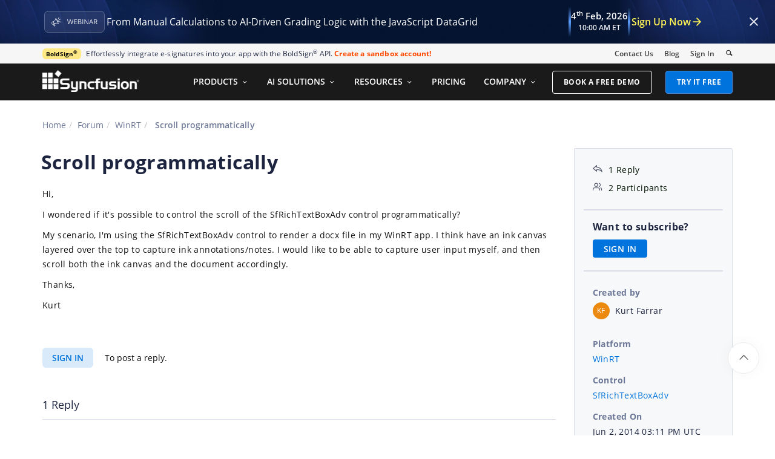

--- FILE ---
content_type: application/javascript
request_url: https://cdn.syncfusion.com/content/scripts/forum/Components/google.prettify.min.js
body_size: 7917
content:
!function(){/*

 Copyright (C) 2013 Google Inc.

 Licensed under the Apache License, Version 2.0 (the "License");
 you may not use this file except in compliance with the License.
 You may obtain a copy of the License at

      http://www.apache.org/licenses/LICENSE-2.0

 Unless required by applicable law or agreed to in writing, software
 distributed under the License is distributed on an "AS IS" BASIS,
 WITHOUT WARRANTIES OR CONDITIONS OF ANY KIND, either express or implied.
 See the License for the specific language governing permissions and
 limitations under the License.

 Copyright (C) 2006 Google Inc.

 Licensed under the Apache License, Version 2.0 (the "License");
 you may not use this file except in compliance with the License.
 You may obtain a copy of the License at

      http://www.apache.org/licenses/LICENSE-2.0

 Unless required by applicable law or agreed to in writing, software
 distributed under the License is distributed on an "AS IS" BASIS,
 WITHOUT WARRANTIES OR CONDITIONS OF ANY KIND, either express or implied.
 See the License for the specific language governing permissions and
 limitations under the License.
*/
(function(){function aa(g){function r(){try{L.doScroll("left")}catch(ba){k.setTimeout(r,50);return}x("poll")}function x(r){if("readystatechange"!=r.type||"complete"==z.readyState)("load"==r.type?k:z)[B](n+r.type,x,!1),!l&&(l=!0)&&g.call(k,r.type||r)}var X=z.addEventListener,l=!1,E=!0,v=X?"addEventListener":"attachEvent",B=X?"removeEventListener":"detachEvent",n=X?"":"on";if("complete"==z.readyState)g.call(k,"lazy");else{if(z.createEventObject&&L.doScroll){try{E=!k.frameElement}catch(ba){}E&&r()}z[v](n+
"DOMContentLoaded",x,!1);z[v](n+"readystatechange",x,!1);k[v](n+"load",x,!1)}}function T(){U&&aa(function(){var g=M.length;ca(g?function(){for(var r=0;r<g;++r)(function(g){k.setTimeout(function(){k.exports[M[g]].apply(k,arguments)},0)})(r)}:void 0)})}for(var k=window,z=document,L=z.documentElement,N=z.head||z.getElementsByTagName("head")[0]||L,B="",F=z.getElementsByTagName("script"),l=F.length;0<=--l;){var O=F[l],Y=O.src.match(/^[^?#]*\/run_prettify\.js(\?[^#]*)?(?:#.*)?$/);if(Y){B=Y[1]||"";O.parentNode.removeChild(O);
break}}var U=!0,H=[],P=[],M=[];B.replace(/[?&]([^&=]+)=([^&]+)/g,function(g,r,x){x=decodeURIComponent(x);r=decodeURIComponent(r);"autorun"==r?U=!/^[0fn]/i.test(x):"lang"==r?H.push(x):"skin"==r?P.push(x):"callback"==r&&M.push(x)});l=0;for(B=H.length;l<B;++l)(function(){var g=z.createElement("script");g.onload=g.onerror=g.onreadystatechange=function(){!g||g.readyState&&!/loaded|complete/.test(g.readyState)||(g.onerror=g.onload=g.onreadystatechange=null,--S,S||k.setTimeout(T,0),g.parentNode&&g.parentNode.removeChild(g),
g=null)};g.type="text/javascript";g.src="https://cdn.jsdelivr.net/gh/google/code-prettify@master/loader/lang-"+encodeURIComponent(H[l])+".js";N.insertBefore(g,N.firstChild)})(H[l]);for(var S=H.length,F=[],l=0,B=P.length;l<B;++l)F.push("https://cdn.jsdelivr.net/gh/google/code-prettify@master/loader/skins/"+encodeURIComponent(P[l])+".css");F.push("https://cdn.jsdelivr.net/gh/google/code-prettify@master/loader/prettify.css");(function(g){function r(l){if(l!==x){var k=z.createElement("link");k.rel="stylesheet";
k.type="text/css";l+1<x&&(k.error=k.onerror=function(){r(l+1)});k.href=g[l];N.appendChild(k)}}var x=g.length;r(0)})(F);var ca=function(){"undefined"!==typeof window&&(window.PR_SHOULD_USE_CONTINUATION=!0);var g;(function(){function r(a){function d(e){var a=e.charCodeAt(0);if(92!==a)return a;var c=e.charAt(1);return(a=k[c])?a:"0"<=c&&"7">=c?parseInt(e.substring(1),8):"u"===c||"x"===c?parseInt(e.substring(2),16):e.charCodeAt(1)}function f(e){if(32>e)return(16>e?"\\x0":"\\x")+e.toString(16);e=String.fromCharCode(e);
return"\\"===e||"-"===e||"]"===e||"^"===e?"\\"+e:e}function c(e){var c=e.substring(1,e.length-1).match(RegExp("\\\\u[0-9A-Fa-f]{4}|\\\\x[0-9A-Fa-f]{2}|\\\\[0-3][0-7]{0,2}|\\\\[0-7]{1,2}|\\\\[\\s\\S]|-|[^-\\\\]","g"));e=[];var a="^"===c[0],b=["["];a&&b.push("^");for(var a=a?1:0,h=c.length;a<h;++a){var m=c[a];if(/\\[bdsw]/i.test(m))b.push(m);else{var m=d(m),p;a+2<h&&"-"===c[a+1]?(p=d(c[a+2]),a+=2):p=m;e.push([m,p]);65>p||122<m||(65>p||90<m||e.push([Math.max(65,m)|32,Math.min(p,90)|32]),97>p||122<m||
e.push([Math.max(97,m)&-33,Math.min(p,122)&-33]))}}e.sort(function(e,a){return e[0]-a[0]||a[1]-e[1]});c=[];h=[];for(a=0;a<e.length;++a)m=e[a],m[0]<=h[1]+1?h[1]=Math.max(h[1],m[1]):c.push(h=m);for(a=0;a<c.length;++a)m=c[a],b.push(f(m[0])),m[1]>m[0]&&(m[1]+1>m[0]&&b.push("-"),b.push(f(m[1])));b.push("]");return b.join("")}function g(e){for(var a=e.source.match(RegExp("(?:\\[(?:[^\\x5C\\x5D]|\\\\[\\s\\S])*\\]|\\\\u[A-Fa-f0-9]{4}|\\\\x[A-Fa-f0-9]{2}|\\\\[0-9]+|\\\\[^ux0-9]|\\(\\?[:!=]|[\\(\\)\\^]|[^\\x5B\\x5C\\(\\)\\^]+)",
"g")),b=a.length,d=[],h=0,m=0;h<b;++h){var p=a[h];"("===p?++m:"\\"===p.charAt(0)&&(p=+p.substring(1))&&(p<=m?d[p]=-1:a[h]=f(p))}for(h=1;h<d.length;++h)-1===d[h]&&(d[h]=++r);for(m=h=0;h<b;++h)p=a[h],"("===p?(++m,d[m]||(a[h]="(?:")):"\\"===p.charAt(0)&&(p=+p.substring(1))&&p<=m&&(a[h]="\\"+d[p]);for(h=0;h<b;++h)"^"===a[h]&&"^"!==a[h+1]&&(a[h]="");if(e.ignoreCase&&A)for(h=0;h<b;++h)p=a[h],e=p.charAt(0),2<=p.length&&"["===e?a[h]=c(p):"\\"!==e&&(a[h]=p.replace(/[a-zA-Z]/g,function(a){a=a.charCodeAt(0);
return"["+String.fromCharCode(a&-33,a|32)+"]"}));return a.join("")}for(var r=0,A=!1,q=!1,I=0,b=a.length;I<b;++I){var t=a[I];if(t.ignoreCase)q=!0;else if(/[a-z]/i.test(t.source.replace(/\\u[0-9a-f]{4}|\\x[0-9a-f]{2}|\\[^ux]/gi,""))){A=!0;q=!1;break}}for(var k={b:8,t:9,n:10,v:11,f:12,r:13},u=[],I=0,b=a.length;I<b;++I){t=a[I];if(t.global||t.multiline)throw Error(""+t);u.push("(?:"+g(t)+")")}return new RegExp(u.join("|"),q?"gi":"g")}function l(a,d){function f(a){var b=a.nodeType;if(1==b){if(!c.test(a.className)){for(b=
a.firstChild;b;b=b.nextSibling)f(b);b=a.nodeName.toLowerCase();if("br"===b||"li"===b)g[q]="\n",A[q<<1]=r++,A[q++<<1|1]=a}}else if(3==b||4==b)b=a.nodeValue,b.length&&(b=d?b.replace(/\r\n?/g,"\n"):b.replace(/[ \t\r\n]+/g," "),g[q]=b,A[q<<1]=r,r+=b.length,A[q++<<1|1]=a)}var c=/(?:^|\s)nocode(?:\s|$)/,g=[],r=0,A=[],q=0;f(a);return{a:g.join("").replace(/\n$/,""),c:A}}function k(a,d,f,c,g){f&&(a={h:a,l:1,j:null,m:null,a:f,c:null,i:d,g:null},c(a),g.push.apply(g,a.g))}function z(a){for(var d=void 0,f=a.firstChild;f;f=
f.nextSibling)var c=f.nodeType,d=1===c?d?a:f:3===c?S.test(f.nodeValue)?a:d:d;return d===a?void 0:d}function E(a,d){function f(a){for(var q=a.i,r=a.h,b=[q,"pln"],t=0,A=a.a.match(g)||[],u={},e=0,l=A.length;e<l;++e){var D=A[e],w=u[D],h=void 0,m;if("string"===typeof w)m=!1;else{var p=c[D.charAt(0)];if(p)h=D.match(p[1]),w=p[0];else{for(m=0;m<n;++m)if(p=d[m],h=D.match(p[1])){w=p[0];break}h||(w="pln")}!(m=5<=w.length&&"lang-"===w.substring(0,5))||h&&"string"===typeof h[1]||(m=!1,w="src");m||(u[D]=w)}p=t;
t+=D.length;if(m){m=h[1];var C=D.indexOf(m),G=C+m.length;h[2]&&(G=D.length-h[2].length,C=G-m.length);w=w.substring(5);k(r,q+p,D.substring(0,C),f,b);k(r,q+p+C,m,F(w,m),b);k(r,q+p+G,D.substring(G),f,b)}else b.push(q+p,w)}a.g=b}var c={},g;(function(){for(var f=a.concat(d),q=[],k={},b=0,t=f.length;b<t;++b){var n=f[b],u=n[3];if(u)for(var e=u.length;0<=--e;)c[u.charAt(e)]=n;n=n[1];u=""+n;k.hasOwnProperty(u)||(q.push(n),k[u]=null)}q.push(/[\0-\uffff]/);g=r(q)})();var n=d.length;return f}function v(a){var d=
[],f=[];a.tripleQuotedStrings?d.push(["str",/^(?:\'\'\'(?:[^\'\\]|\\[\s\S]|\'{1,2}(?=[^\']))*(?:\'\'\'|$)|\"\"\"(?:[^\"\\]|\\[\s\S]|\"{1,2}(?=[^\"]))*(?:\"\"\"|$)|\'(?:[^\\\']|\\[\s\S])*(?:\'|$)|\"(?:[^\\\"]|\\[\s\S])*(?:\"|$))/,null,"'\""]):a.multiLineStrings?d.push(["str",/^(?:\'(?:[^\\\']|\\[\s\S])*(?:\'|$)|\"(?:[^\\\"]|\\[\s\S])*(?:\"|$)|\`(?:[^\\\`]|\\[\s\S])*(?:\`|$))/,null,"'\"`"]):d.push(["str",/^(?:\'(?:[^\\\'\r\n]|\\.)*(?:\'|$)|\"(?:[^\\\"\r\n]|\\.)*(?:\"|$))/,null,"\"'"]);a.verbatimStrings&&
f.push(["str",/^@\"(?:[^\"]|\"\")*(?:\"|$)/,null]);var c=a.hashComments;c&&(a.cStyleComments?(1<c?d.push(["com",/^#(?:##(?:[^#]|#(?!##))*(?:###|$)|.*)/,null,"#"]):d.push(["com",/^#(?:(?:define|e(?:l|nd)if|else|error|ifn?def|include|line|pragma|undef|warning)\b|[^\r\n]*)/,null,"#"]),f.push(["str",/^<(?:(?:(?:\.\.\/)*|\/?)(?:[\w-]+(?:\/[\w-]+)+)?[\w-]+\.h(?:h|pp|\+\+)?|[a-z]\w*)>/,null])):d.push(["com",/^#[^\r\n]*/,null,"#"]));a.cStyleComments&&(f.push(["com",/^\/\/[^\r\n]*/,null]),f.push(["com",/^\/\*[\s\S]*?(?:\*\/|$)/,
null]));if(c=a.regexLiterals){var g=(c=1<c?"":"\n\r")?".":"[\\S\\s]";f.push(["lang-regex",RegExp("^(?:^^\\.?|[+-]|[!=]=?=?|\\#|%=?|&&?=?|\\(|\\*=?|[+\\-]=|->|\\/=?|::?|<<?=?|>>?>?=?|,|;|\\?|@|\\[|~|{|\\^\\^?=?|\\|\\|?=?|break|case|continue|delete|do|else|finally|instanceof|return|throw|try|typeof)\\s*("+("/(?=[^/*"+c+"])(?:[^/\\x5B\\x5C"+c+"]|\\x5C"+g+"|\\x5B(?:[^\\x5C\\x5D"+c+"]|\\x5C"+g+")*(?:\\x5D|$))+/")+")")])}(c=a.types)&&f.push(["typ",c]);c=(""+a.keywords).replace(/^ | $/g,"");c.length&&f.push(["kwd",
new RegExp("^(?:"+c.replace(/[\s,]+/g,"|")+")\\b"),null]);d.push(["pln",/^\s+/,null," \r\n\t\u00a0"]);c="^.[^\\s\\w.$@'\"`/\\\\]*";a.regexLiterals&&(c+="(?!s*/)");f.push(["lit",/^@[a-z_$][a-z_$@0-9]*/i,null],["typ",/^(?:[@_]?[A-Z]+[a-z][A-Za-z_$@0-9]*|\w+_t\b)/,null],["pln",/^[a-z_$][a-z_$@0-9]*/i,null],["lit",/^(?:0x[a-f0-9]+|(?:\d(?:_\d+)*\d*(?:\.\d*)?|\.\d\+)(?:e[+\-]?\d+)?)[a-z]*/i,null,"0123456789"],["pln",/^\\[\s\S]?/,null],["pun",new RegExp(c),null]);return E(d,f)}function B(a,d,f){function c(a){var b=
a.nodeType;if(1==b&&!r.test(a.className))if("br"===a.nodeName.toLowerCase())g(a),a.parentNode&&a.parentNode.removeChild(a);else for(a=a.firstChild;a;a=a.nextSibling)c(a);else if((3==b||4==b)&&f){var e=a.nodeValue,d=e.match(n);d&&(b=e.substring(0,d.index),a.nodeValue=b,(e=e.substring(d.index+d[0].length))&&a.parentNode.insertBefore(q.createTextNode(e),a.nextSibling),g(a),b||a.parentNode.removeChild(a))}}function g(a){function c(a,b){var e=b?a.cloneNode(!1):a,p=a.parentNode;if(p){var p=c(p,1),d=a.nextSibling;
p.appendChild(e);for(var f=d;f;f=d)d=f.nextSibling,p.appendChild(f)}return e}for(;!a.nextSibling;)if(a=a.parentNode,!a)return;a=c(a.nextSibling,0);for(var e;(e=a.parentNode)&&1===e.nodeType;)a=e;b.push(a)}for(var r=/(?:^|\s)nocode(?:\s|$)/,n=/\r\n?|\n/,q=a.ownerDocument,k=q.createElement("li");a.firstChild;)k.appendChild(a.firstChild);for(var b=[k],t=0;t<b.length;++t)c(b[t]);d===(d|0)&&b[0].setAttribute("value",d);var l=q.createElement("ol");l.className="linenums";d=Math.max(0,d-1|0)||0;for(var t=
0,u=b.length;t<u;++t)k=b[t],k.className="L"+(t+d)%10,k.firstChild||k.appendChild(q.createTextNode("\u00a0")),l.appendChild(k);a.appendChild(l)}function n(a,d){for(var f=d.length;0<=--f;){var c=d[f];V.hasOwnProperty(c)?Q.console&&console.warn("cannot override language handler %s",c):V[c]=a}}function F(a,d){a&&V.hasOwnProperty(a)||(a=/^\s*</.test(d)?"default-markup":"default-code");return V[a]}function H(a){var d=a.j;try{var f=l(a.h,a.l),c=f.a;a.a=c;a.c=f.c;a.i=0;F(d,c)(a);var g=/\bMSIE\s(\d+)/.exec(navigator.userAgent),
g=g&&8>=+g[1],d=/\n/g,r=a.a,k=r.length,f=0,q=a.c,n=q.length,c=0,b=a.g,t=b.length,v=0;b[t]=k;var u,e;for(e=u=0;e<t;)b[e]!==b[e+2]?(b[u++]=b[e++],b[u++]=b[e++]):e+=2;t=u;for(e=u=0;e<t;){for(var x=b[e],z=b[e+1],w=e+2;w+2<=t&&b[w+1]===z;)w+=2;b[u++]=x;b[u++]=z;e=w}b.length=u;var h=a.h;a="";h&&(a=h.style.display,h.style.display="none");try{for(;c<n;){var m=q[c+2]||k,p=b[v+2]||k,w=Math.min(m,p),C=q[c+1],G;if(1!==C.nodeType&&(G=r.substring(f,w))){g&&(G=G.replace(d,"\r"));C.nodeValue=G;var Z=C.ownerDocument,
W=Z.createElement("span");W.className=b[v+1];var B=C.parentNode;B.replaceChild(W,C);W.appendChild(C);f<m&&(q[c+1]=C=Z.createTextNode(r.substring(w,m)),B.insertBefore(C,W.nextSibling))}f=w;f>=m&&(c+=2);f>=p&&(v+=2)}}finally{h&&(h.style.display=a)}}catch(y){Q.console&&console.log(y&&y.stack||y)}}var Q="undefined"!==typeof window?window:{},J=["break,continue,do,else,for,if,return,while"],K=[[J,"auto,case,char,const,default,double,enum,extern,float,goto,inline,int,long,register,restrict,short,signed,sizeof,static,struct,switch,typedef,union,unsigned,void,volatile"],
"catch,class,delete,false,import,new,operator,private,protected,public,this,throw,true,try,typeof"],R=[K,"alignas,alignof,align_union,asm,axiom,bool,concept,concept_map,const_cast,constexpr,decltype,delegate,dynamic_cast,explicit,export,friend,generic,late_check,mutable,namespace,noexcept,noreturn,nullptr,property,reinterpret_cast,static_assert,static_cast,template,typeid,typename,using,virtual,where"],L=[K,"abstract,assert,boolean,byte,extends,finally,final,implements,import,instanceof,interface,null,native,package,strictfp,super,synchronized,throws,transient"],
M=[K,"abstract,add,alias,as,ascending,async,await,base,bool,by,byte,checked,decimal,delegate,descending,dynamic,event,finally,fixed,foreach,from,get,global,group,implicit,in,interface,internal,into,is,join,let,lock,null,object,out,override,orderby,params,partial,readonly,ref,remove,sbyte,sealed,select,set,stackalloc,string,select,uint,ulong,unchecked,unsafe,ushort,value,var,virtual,where,yield"],K=[K,"abstract,async,await,constructor,debugger,enum,eval,export,from,function,get,import,implements,instanceof,interface,let,null,of,set,undefined,var,with,yield,Infinity,NaN"],
N=[J,"and,as,assert,class,def,del,elif,except,exec,finally,from,global,import,in,is,lambda,nonlocal,not,or,pass,print,raise,try,with,yield,False,True,None"],O=[J,"alias,and,begin,case,class,def,defined,elsif,end,ensure,false,in,module,next,nil,not,or,redo,rescue,retry,self,super,then,true,undef,unless,until,when,yield,BEGIN,END"],J=[J,"case,done,elif,esac,eval,fi,function,in,local,set,then,until"],P=/^(DIR|FILE|array|vector|(de|priority_)?queue|(forward_)?list|stack|(const_)?(reverse_)?iterator|(unordered_)?(multi)?(set|map)|bitset|u?(int|float)\d*)\b/,
S=/\S/,T=v({keywords:[R,M,L,K,"caller,delete,die,do,dump,elsif,eval,exit,foreach,for,goto,if,import,last,local,my,next,no,our,print,package,redo,require,sub,undef,unless,until,use,wantarray,while,BEGIN,END",N,O,J],hashComments:!0,cStyleComments:!0,multiLineStrings:!0,regexLiterals:!0}),V={};n(T,["default-code"]);n(E([],[["pln",/^[^<?]+/],["dec",/^<!\w[^>]*(?:>|$)/],["com",/^<\!--[\s\S]*?(?:-\->|$)/],["lang-",/^<\?([\s\S]+?)(?:\?>|$)/],["lang-",/^<%([\s\S]+?)(?:%>|$)/],["pun",/^(?:<[%?]|[%?]>)/],["lang-",
/^<xmp\b[^>]*>([\s\S]+?)<\/xmp\b[^>]*>/i],["lang-js",/^<script\b[^>]*>([\s\S]*?)(<\/script\b[^>]*>)/i],["lang-css",/^<style\b[^>]*>([\s\S]*?)(<\/style\b[^>]*>)/i],["lang-in.tag",/^(<\/?[a-z][^<>]*>)/i]]),"default-markup htm html mxml xhtml xml xsl".split(" "));n(E([["pln",/^[\s]+/,null," \t\r\n"],["atv",/^(?:\"[^\"]*\"?|\'[^\']*\'?)/,null,"\"'"]],[["tag",/^^<\/?[a-z](?:[\w.:-]*\w)?|\/?>$/i],["atn",/^(?!style[\s=]|on)[a-z](?:[\w:-]*\w)?/i],["lang-uq.val",/^=\s*([^>\'\"\s]*(?:[^>\'\"\s\/]|\/(?=\s)))/],
["pun",/^[=<>\/]+/],["lang-js",/^on\w+\s*=\s*\"([^\"]+)\"/i],["lang-js",/^on\w+\s*=\s*\'([^\']+)\'/i],["lang-js",/^on\w+\s*=\s*([^\"\'>\s]+)/i],["lang-css",/^style\s*=\s*\"([^\"]+)\"/i],["lang-css",/^style\s*=\s*\'([^\']+)\'/i],["lang-css",/^style\s*=\s*([^\"\'>\s]+)/i]]),["in.tag"]);n(E([],[["atv",/^[\s\S]+/]]),["uq.val"]);n(v({keywords:R,hashComments:!0,cStyleComments:!0,types:P}),"c cc cpp cxx cyc m".split(" "));n(v({keywords:"null,true,false"}),["json"]);n(v({keywords:M,hashComments:!0,cStyleComments:!0,
verbatimStrings:!0,types:P}),["cs"]);n(v({keywords:L,cStyleComments:!0}),["java"]);n(v({keywords:J,hashComments:!0,multiLineStrings:!0}),["bash","bsh","csh","sh"]);n(v({keywords:N,hashComments:!0,multiLineStrings:!0,tripleQuotedStrings:!0}),["cv","py","python"]);n(v({keywords:"caller,delete,die,do,dump,elsif,eval,exit,foreach,for,goto,if,import,last,local,my,next,no,our,print,package,redo,require,sub,undef,unless,until,use,wantarray,while,BEGIN,END",hashComments:!0,multiLineStrings:!0,regexLiterals:2}),
["perl","pl","pm"]);n(v({keywords:O,hashComments:!0,multiLineStrings:!0,regexLiterals:!0}),["rb","ruby"]);n(v({keywords:K,cStyleComments:!0,regexLiterals:!0}),["javascript","js","ts","typescript"]);n(v({keywords:"all,and,by,catch,class,else,extends,false,finally,for,if,in,is,isnt,loop,new,no,not,null,of,off,on,or,return,super,then,throw,true,try,unless,until,when,while,yes",hashComments:3,cStyleComments:!0,multilineStrings:!0,tripleQuotedStrings:!0,regexLiterals:!0}),["coffee"]);n(E([],[["str",/^[\s\S]+/]]),
["regex"]);var U=Q.PR={createSimpleLexer:E,registerLangHandler:n,sourceDecorator:v,PR_ATTRIB_NAME:"atn",PR_ATTRIB_VALUE:"atv",PR_COMMENT:"com",PR_DECLARATION:"dec",PR_KEYWORD:"kwd",PR_LITERAL:"lit",PR_NOCODE:"nocode",PR_PLAIN:"pln",PR_PUNCTUATION:"pun",PR_SOURCE:"src",PR_STRING:"str",PR_TAG:"tag",PR_TYPE:"typ",prettyPrintOne:function(a,d,f){f=f||!1;d=d||null;var c=document.createElement("div");c.innerHTML="<pre>"+a+"</pre>";c=c.firstChild;f&&B(c,f,!0);H({j:d,m:f,h:c,l:1,a:null,i:null,c:null,g:null});
return c.innerHTML},prettyPrint:g=function(a,d){function f(){for(var c=Q.PR_SHOULD_USE_CONTINUATION?b.now()+250:Infinity;t<r.length&&b.now()<c;t++){for(var d=r[t],k=h,n=d;n=n.previousSibling;){var q=n.nodeType,l=(7===q||8===q)&&n.nodeValue;if(l?!/^\??prettify\b/.test(l):3!==q||/\S/.test(n.nodeValue))break;if(l){k={};l.replace(/\b(\w+)=([\w:.%+-]+)/g,function(a,b,c){k[b]=c});break}}n=d.className;if((k!==h||u.test(n))&&!e.test(n)){q=!1;for(l=d.parentNode;l;l=l.parentNode)if(w.test(l.tagName)&&l.className&&
u.test(l.className)){q=!0;break}if(!q){d.className+=" prettyprinted";q=k.lang;if(!q){var q=n.match(v),A;!q&&(A=z(d))&&D.test(A.tagName)&&(q=A.className.match(v));q&&(q=q[1])}if(x.test(d.tagName))l=1;else var l=d.currentStyle,y=g.defaultView,l=(l=l?l.whiteSpace:y&&y.getComputedStyle?y.getComputedStyle(d,null).getPropertyValue("white-space"):0)&&"pre"===l.substring(0,3);y=k.linenums;(y="true"===y||+y)||(y=(y=n.match(/\blinenums\b(?::(\d+))?/))?y[1]&&y[1].length?+y[1]:!0:!1);y&&B(d,y,l);H({j:q,h:d,m:y,
l:l,a:null,i:null,c:null,g:null})}}}t<r.length?Q.setTimeout(f,250):"function"===typeof a&&a()}for(var c=d||document.body,g=c.ownerDocument||document,c=[c.getElementsByTagName("pre"),c.getElementsByTagName("code"),c.getElementsByTagName("xmp")],r=[],k=0;k<c.length;++k)for(var n=0,l=c[k].length;n<l;++n)r.push(c[k][n]);var c=null,b=Date;b.now||(b={now:function(){return+new Date}});var t=0,v=/\blang(?:uage)?-([\w.]+)(?!\S)/,u=/\bprettyprint\b/,e=/\bprettyprinted\b/,x=/pre|xmp/i,D=/^code$/i,w=/^(?:pre|code|xmp)$/i,
h={};f()}},R=Q.define;"function"===typeof R&&R.amd&&R("google-code-prettify",[],function(){return U})})();return g}();S||k.setTimeout(T,0)})();}()